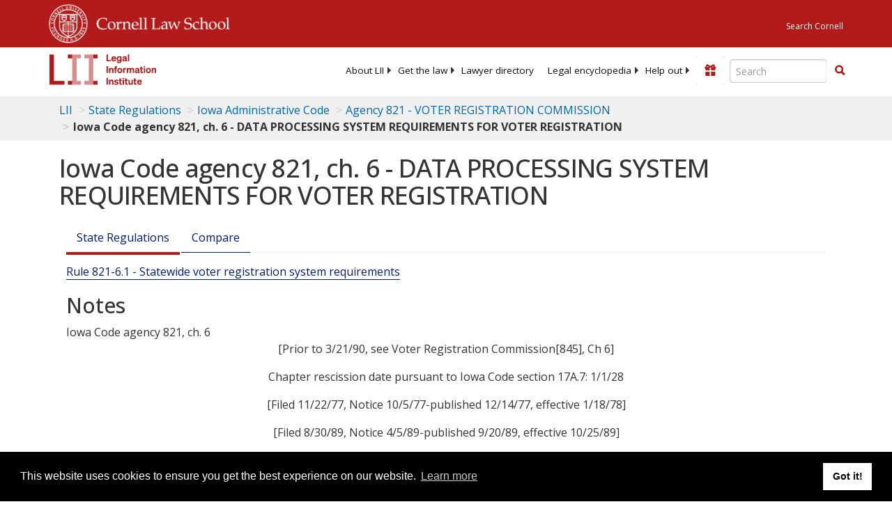

--- FILE ---
content_type: text/html; charset=UTF-8
request_url: https://www.law.cornell.edu/ajax/lii-fundraiser.php
body_size: 6
content:
{"enabled":"0","omitted":false,"onpage":"\/regulations\/iowa\/agency-821\/chapter-6"}

--- FILE ---
content_type: text/html; charset=utf-8
request_url: https://www.google.com/recaptcha/api2/aframe
body_size: 266
content:
<!DOCTYPE HTML><html><head><meta http-equiv="content-type" content="text/html; charset=UTF-8"></head><body><script nonce="0pGZO6e3z1F22m1GZZcvrg">/** Anti-fraud and anti-abuse applications only. See google.com/recaptcha */ try{var clients={'sodar':'https://pagead2.googlesyndication.com/pagead/sodar?'};window.addEventListener("message",function(a){try{if(a.source===window.parent){var b=JSON.parse(a.data);var c=clients[b['id']];if(c){var d=document.createElement('img');d.src=c+b['params']+'&rc='+(localStorage.getItem("rc::a")?sessionStorage.getItem("rc::b"):"");window.document.body.appendChild(d);sessionStorage.setItem("rc::e",parseInt(sessionStorage.getItem("rc::e")||0)+1);localStorage.setItem("rc::h",'1770023923052');}}}catch(b){}});window.parent.postMessage("_grecaptcha_ready", "*");}catch(b){}</script></body></html>